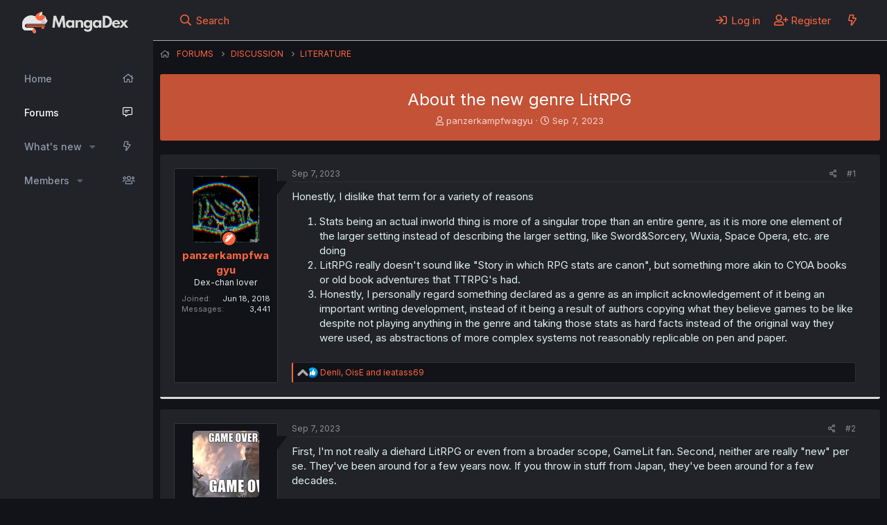

--- FILE ---
content_type: text/html; charset=utf-8
request_url: https://forums.mangadex.org/threads/about-the-new-genre-litrpg.1446510/
body_size: 17824
content:
<!DOCTYPE html>
<html id="XF" lang="en-US" dir="LTR"
	data-app="public"
	data-template="thread_view"
	data-container-key="node-48"
	data-content-key="thread-1446510"
	data-logged-in="false"
	data-cookie-prefix="xf_"
	data-csrf="1768939362,7841b6582aa32daad6358443bb7170d7"
	class="has-no-js template-thread_view"
	>
<head>
	<meta charset="utf-8" />
	<meta http-equiv="X-UA-Compatible" content="IE=Edge" />
	<meta name="viewport" content="width=device-width, initial-scale=1, viewport-fit=cover">

	
	
	

	<title>About the new genre LitRPG | MangaDex Forums</title>

	<link rel="manifest" href="/webmanifest.php">
	
		<meta name="theme-color" content="#ff6740" />
	

	<meta name="apple-mobile-web-app-title" content="MangaDex">
	
	
	
		
		<meta name="description" content="Honestly, I dislike that term for a variety of reasons

Stats being an actual inworld thing is more of a singular trope than an entire genre, as it is more..." />
		<meta property="og:description" content="Honestly, I dislike that term for a variety of reasons

Stats being an actual inworld thing is more of a singular trope than an entire genre, as it is more one element of the larger setting instead of describing the larger setting, like Sword&amp;Sorcery, Wuxia, Space Opera, etc. are doing
LitRPG..." />
		<meta property="twitter:description" content="Honestly, I dislike that term for a variety of reasons

Stats being an actual inworld thing is more of a singular trope than an entire genre, as it is more one element of the larger setting..." />
	
	
		<meta property="og:url" content="https://forums.mangadex.org/threads/about-the-new-genre-litrpg.1446510/" />
	
		<link rel="canonical" href="https://forums.mangadex.org/threads/about-the-new-genre-litrpg.1446510/" />
	

	
		
	
	
	<meta property="og:site_name" content="MangaDex Forums" />


	
	
		
	
	
	<meta property="og:type" content="website" />


	
	
		
	
	
	
		<meta property="og:title" content="About the new genre LitRPG" />
		<meta property="twitter:title" content="About the new genre LitRPG" />
	


	
	
	
	

	
	

	


	<link rel="preload" href="/styles/fonts/fa/fa-regular-400.woff2?_v=5.15.3" as="font" type="font/woff2" crossorigin="anonymous" />


	<link rel="preload" href="/styles/fonts/fa/fa-solid-900.woff2?_v=5.15.3" as="font" type="font/woff2" crossorigin="anonymous" />


<link rel="preload" href="/styles/fonts/fa/fa-brands-400.woff2?_v=5.15.3" as="font" type="font/woff2" crossorigin="anonymous" />

	<link rel="stylesheet" href="/css.php?css=public%3Anormalize.css%2Cpublic%3Afa.css%2Cpublic%3Acore.less%2Cpublic%3Aapp.less&amp;s=9&amp;l=1&amp;d=1730169642&amp;k=dc512728ca0f28fdbfdef5a5cac8fdb54c97ac71" />
	
	
		<link rel="preconnect" href="https://fonts.gstatic.com">
		<link href="https://fonts.googleapis.com/css2?family=Inter:wght@400;500;700&display=swap" rel="stylesheet">
	

	<link rel="stylesheet" href="/css.php?css=public%3Amessage.less%2Cpublic%3Ashare_controls.less%2Cpublic%3Astructured_list.less%2Cpublic%3Aextra.less&amp;s=9&amp;l=1&amp;d=1730169642&amp;k=70ca35ebf24e1d0ed709fa24773cdebe0b931a19" />

	
		<script src="/js/xf/preamble.min.js?_v=01af664d"></script>
	


	
	
	<script async src="https://www.googletagmanager.com/gtag/js?id=UA-114714674-1"></script>
	<script>
		window.dataLayer = window.dataLayer || [];
		function gtag(){dataLayer.push(arguments);}
		gtag('js', new Date());
		gtag('config', 'UA-114714674-1', {
			// 
			
			
		});
	</script>

</head>
<body data-template="thread_view">

<div class="p-pageWrapper" id="top">
	
<div class="p-sidebar">
	

	
	
	
	
		<div class="p-navSticky p-navSticky--primary " data-xf-init="sticky-header">
			
		<nav class="p-nav">
				<header class="p-header" id="header">
					<div class="p-header-content">
						
						<div class="p-header-logo p-header-logo--image">
							<a href="https://mangadex.org">
								<img src="/styles/box/styles/box/xenforo/mangadex_cat.svg" alt="MangaDex Forums" />
								<img class="logoText" src="/styles/box/styles/box/xenforo/mangadex_logo.svg" alt="MangaDex Forums" />
							</a>
						</div>
					

					
				</div>
			</header>
			<button type="button" class="button--plain p-nav-menuTrigger button" data-xf-click="off-canvas" data-menu=".js-headerOffCanvasMenu" tabindex="0" aria-label="Menu"><span class="button-text">
				<i aria-hidden="true"></i>
			</span></button>

			
				<div class="p-nav-smallLogo">
					<a href="https://mangadex.org">
						<img class="logoCat" src="/styles/box/styles/box/xenforo/mangadex_cat.svg" alt="MangaDex Forums" />
					</a>
				</div>
			

			<ul class="p-nav-list js-offCanvasNavSource">
				
					<li>
						
	<div class="p-navEl " >
		

			
	
	<a href="https://mangadex.org"
		class="p-navEl-link "
		
		data-xf-key="1"
		data-nav-id="home">Home</a>


			

		
		
	</div>

					</li>
				
					<li>
						
	<div class="p-navEl is-selected" data-has-children="true">
		

			
	
	<a href="/"
		class="p-navEl-link p-navEl-link--splitMenu "
		
		
		data-nav-id="forums">Forums</a>


			<a data-xf-key="2"
				data-xf-click="menu"
				data-menu-pos-ref="< .p-navEl"
				class="p-navEl-splitTrigger"
				role="button"
				tabindex="0"
				aria-label="Toggle expanded"
				aria-expanded="false"
				aria-haspopup="true"></a>

		
		
			<div class="menu menu--structural" data-menu="menu" aria-hidden="true">
				<div class="menu-content">
					
						
	
	
	<a href="/whats-new/posts/"
		class="menu-linkRow u-indentDepth0 js-offCanvasCopy "
		
		
		data-nav-id="newPosts">New posts</a>

	

					
						
	
	
	<a href="/search/?type=post"
		class="menu-linkRow u-indentDepth0 js-offCanvasCopy "
		
		
		data-nav-id="searchForums">Search forums</a>

	

					
				</div>
			</div>
		
	</div>

					</li>
				
					<li>
						
	<div class="p-navEl " data-has-children="true">
		

			
	
	<a href="/whats-new/"
		class="p-navEl-link p-navEl-link--splitMenu "
		
		
		data-nav-id="whatsNew">What's new</a>


			<a data-xf-key="3"
				data-xf-click="menu"
				data-menu-pos-ref="< .p-navEl"
				class="p-navEl-splitTrigger"
				role="button"
				tabindex="0"
				aria-label="Toggle expanded"
				aria-expanded="false"
				aria-haspopup="true"></a>

		
		
			<div class="menu menu--structural" data-menu="menu" aria-hidden="true">
				<div class="menu-content">
					
						
	
	
	<a href="/whats-new/posts/"
		class="menu-linkRow u-indentDepth0 js-offCanvasCopy "
		 rel="nofollow"
		
		data-nav-id="whatsNewPosts">New posts</a>

	

					
						
	
	
	<a href="/whats-new/profile-posts/"
		class="menu-linkRow u-indentDepth0 js-offCanvasCopy "
		 rel="nofollow"
		
		data-nav-id="whatsNewProfilePosts">New profile posts</a>

	

					
						
	
	
	<a href="/whats-new/latest-activity"
		class="menu-linkRow u-indentDepth0 js-offCanvasCopy "
		 rel="nofollow"
		
		data-nav-id="latestActivity">Latest activity</a>

	

					
				</div>
			</div>
		
	</div>

					</li>
				
					<li>
						
	<div class="p-navEl " data-has-children="true">
		

			
	
	<a href="/members/"
		class="p-navEl-link p-navEl-link--splitMenu "
		
		
		data-nav-id="members">Members</a>


			<a data-xf-key="4"
				data-xf-click="menu"
				data-menu-pos-ref="< .p-navEl"
				class="p-navEl-splitTrigger"
				role="button"
				tabindex="0"
				aria-label="Toggle expanded"
				aria-expanded="false"
				aria-haspopup="true"></a>

		
		
			<div class="menu menu--structural" data-menu="menu" aria-hidden="true">
				<div class="menu-content">
					
						
	
	
	<a href="/members/list/"
		class="menu-linkRow u-indentDepth0 js-offCanvasCopy "
		
		
		data-nav-id="registeredMembers">Registered members</a>

	

					
						
	
	
	<a href="/online/"
		class="menu-linkRow u-indentDepth0 js-offCanvasCopy "
		
		
		data-nav-id="currentVisitors">Current visitors</a>

	

					
						
	
	
	<a href="/whats-new/profile-posts/"
		class="menu-linkRow u-indentDepth0 js-offCanvasCopy "
		 rel="nofollow"
		
		data-nav-id="newProfilePosts">New profile posts</a>

	

					
						
	
	
	<a href="/search/?type=profile_post"
		class="menu-linkRow u-indentDepth0 js-offCanvasCopy "
		
		
		data-nav-id="searchProfilePosts">Search profile posts</a>

	

					
				</div>
			</div>
		
	</div>

					</li>
				
			</ul>
		</nav>
	
		</div>
	
	
	<div class="offCanvasMenu offCanvasMenu--nav js-headerOffCanvasMenu" data-menu="menu" aria-hidden="true" data-ocm-builder="navigation">
		<div class="offCanvasMenu-backdrop" data-menu-close="true"></div>
		<div class="offCanvasMenu-content">
			<div class="offCanvasMenu-header">
				Menu
				<a class="offCanvasMenu-closer" data-menu-close="true" role="button" tabindex="0" aria-label="Close"></a>
			</div>
			
				<div class="p-offCanvasRegisterLink">
					<div class="offCanvasMenu-linkHolder">
						<a href="/login/" class="offCanvasMenu-link">
							Log in
						</a>
					</div>
					<hr class="offCanvasMenu-separator" />
					
						<div class="offCanvasMenu-linkHolder">
							<a href="/register/" class="offCanvasMenu-link">
								Register
							</a>
						</div>
						<hr class="offCanvasMenu-separator" />
					
				</div>
			
			<div class="js-offCanvasNavTarget"></div>
			<div class="offCanvasMenu-installBanner js-installPromptContainer" style="display: none;" data-xf-init="install-prompt">
				<div class="offCanvasMenu-installBanner-header">Install the app</div>
				<button type="button" class="js-installPromptButton button"><span class="button-text">Install</span></button>
			</div>
		</div>
	</div>
	
</div>

<div class="p-body">
	<nav class="p-navTop">
		<div class="p-nav-row">
			
			<div class="p-navgroup p-discovery">
				
					<a href="/search/"
						class="p-navgroup-link p-navgroup-link--iconic p-navgroup-link--search"
						data-xf-click="menu"
						data-xf-key="/"
						aria-label="Search"
						aria-expanded="false"
						aria-haspopup="true"
						title="Search">
						<i aria-hidden="true"></i>
						<span class="p-navgroup-linkText">Search</span>
					</a>
					<div class="menu menu--structural menu--wide" data-menu="menu" aria-hidden="true">
						<form action="/search/search" method="post"
							class="menu-content"
							data-xf-init="quick-search">

							<h3 class="menu-header">Search</h3>
							
							<div class="menu-row">
								
									<div class="inputGroup inputGroup--joined">
										<input type="text" class="input" name="keywords" placeholder="Search…" aria-label="Search" data-menu-autofocus="true" />
										
			<select name="constraints" class="js-quickSearch-constraint input" aria-label="Search within">
				<option value="">Everywhere</option>
<option value="{&quot;search_type&quot;:&quot;post&quot;}">Threads</option>
<option value="{&quot;search_type&quot;:&quot;post&quot;,&quot;c&quot;:{&quot;nodes&quot;:[48],&quot;child_nodes&quot;:1}}">This forum</option>
<option value="{&quot;search_type&quot;:&quot;post&quot;,&quot;c&quot;:{&quot;thread&quot;:1446510}}">This thread</option>

			</select>
		
									</div>
								
							</div>

							
							<div class="menu-row">
								<label class="iconic"><input type="checkbox"  name="c[title_only]" value="1" /><i aria-hidden="true"></i><span class="iconic-label">Search titles only</span></label>

							</div>
							
							<div class="menu-row">
								<div class="inputGroup">
									<span class="inputGroup-text" id="ctrl_search_menu_by_member">By:</span>
									<input type="text" class="input" name="c[users]" data-xf-init="auto-complete" placeholder="Member" aria-labelledby="ctrl_search_menu_by_member" />
								</div>
							</div>
							<div class="menu-footer">
								<span class="menu-footer-controls">
									<button type="submit" class="button--primary button button--icon button--icon--search"><span class="button-text">Search</span></button>
									<a href="/search/" class="button"><span class="button-text">Advanced search…</span></a>
								</span>
							</div>

							<input type="hidden" name="_xfToken" value="1768939362,7841b6582aa32daad6358443bb7170d7" />
						</form>
					</div>
				
			</div>
		</div>
		<div class="p-nav-opposite">
			<div class="p-navgroup p-account p-navgroup--guest">
				
					
						<a href="/login/" class="p-navgroup-link p-navgroup-link--iconic p-navgroup-link--logIn"
							data-xf-click="overlay" data-follow-redirects="on">
							<i aria-hidden="true"></i>
							<span class="p-navgroup-linkText">Log in</span>
						</a>
					
					<div class="menu menu--structural menu--medium" data-menu="menu" aria-hidden="true" data-href="/login/"></div>
					
						<a href="/register/" class="p-navgroup-link p-navgroup-link--iconic p-navgroup-link--register"
							data-xf-click="overlay" data-follow-redirects="on">
							<i aria-hidden="true"></i>
							<span class="p-navgroup-linkText">Register</span>
						</a>
					
				

				<a href="/whats-new/"
					class="p-navgroup-link p-navgroup-link--iconic p-navgroup-link--whatsnew"
					aria-label="What&#039;s new"
					title="What&#039;s new">
					<i aria-hidden="true"></i>
					<span class="p-navgroup-linkText">What's new</span>
				</a>
			</div>
		</div>
	</nav>

	

	

	<div class="p-body-inner">
		<!--XF:EXTRA_OUTPUT-->
		
		
		
		
		
		<div class="p-breadcrumbs--container">
			
	
		<ul class="p-breadcrumbs "
			itemscope itemtype="https://schema.org/BreadcrumbList">
		
			

			
			

			
				
				
	<li itemprop="itemListElement" itemscope itemtype="https://schema.org/ListItem">
		<a href="/" itemprop="item">
			
				<span itemprop="name">Forums</span>
			
		</a>
		<meta itemprop="position" content="1" />
	</li>

			

			
			
				
				
	<li itemprop="itemListElement" itemscope itemtype="https://schema.org/ListItem">
		<a href="/#discussion.6" itemprop="item">
			
				<span itemprop="name">Discussion</span>
			
		</a>
		<meta itemprop="position" content="2" />
	</li>

			
				
				
	<li itemprop="itemListElement" itemscope itemtype="https://schema.org/ListItem">
		<a href="/forums/literature.48/" itemprop="item">
			
				<span itemprop="name">Literature</span>
			
		</a>
		<meta itemprop="position" content="3" />
	</li>

			

		
		</ul>
	

			
		</div>
		
		
		
		

		

		

		
	<noscript class="js-jsWarning"><div class="blockMessage blockMessage--important blockMessage--iconic u-noJsOnly">JavaScript is disabled. For a better experience, please enable JavaScript in your browser before proceeding.</div></noscript>

		
	<div class="blockMessage blockMessage--important blockMessage--iconic js-browserWarning" style="display: none">You are using an out of date browser. It  may not display this or other websites correctly.<br />You should upgrade or use an <a href="https://www.google.com/chrome/" target="_blank" rel="noopener">alternative browser</a>.</div>


		
			<div class="p-body-header">
			
				
					<div class="p-title ">
					
						
							<h1 class="p-title-value">About the new genre LitRPG
	
	
	

</h1>
						
						
					
					</div>
				

				
					<div class="p-description">
	<ul class="listInline listInline--bullet">
		<li>
			<i class="fa--xf far fa-user" aria-hidden="true" title="Thread starter"></i>
			<span class="u-srOnly">Thread starter</span>

			<a href="/members/panzerkampfwagyu.56535/" class="username  u-concealed" dir="auto" data-user-id="56535" data-xf-init="member-tooltip">panzerkampfwagyu</a>
		</li>
		<li>
			<i class="fa--xf far fa-clock" aria-hidden="true" title="Start date"></i>
			<span class="u-srOnly">Start date</span>

			<a href="/threads/about-the-new-genre-litrpg.1446510/" class="u-concealed"><time  class="u-dt" dir="auto" datetime="2023-09-07T11:12:20+0100" data-time="1694081540" data-date-string="Sep 7, 2023" data-time-string="11:12 AM" title="Sep 7, 2023 at 11:12 AM">Sep 7, 2023</time></a>
		</li>
		
	</ul>
</div>
				
			
			</div>
		

		<div class="p-body-main  ">
			

			<div class="p-body-content is-active">
				
				<div class="p-body-pageContent">










	
	
	
		
	
	
	


	
	
	
		
	
	
	


	
	
		
	
	
	


	
	












	

	
		
	





















<div class="block block--messages" data-xf-init="" data-type="post" data-href="/inline-mod/" data-search-target="*">

	<span class="u-anchorTarget" id="posts"></span>

	
		
	

	

	<div class="block-outer"></div>

	

	
		
	<div class="block-outer js-threadStatusField"></div>

	

	<div class="block-container lbContainer"
		data-xf-init="lightbox select-to-quote"
		data-message-selector=".js-post"
		data-lb-id="thread-1446510"
		data-lb-universal="0">

		<div class="block-body js-replyNewMessageContainer">
			
				

					

					
						

	

	

	
	<article class="message message--post js-post js-inlineModContainer is-first  "
		data-author="panzerkampfwagyu"
		data-content="post-18852610"
		id="js-post-18852610">

		<span class="u-anchorTarget" id="post-18852610"></span>

		
			<div class="message-inner">
				
					<div class="message-cell message-cell--user">
						

	<section itemscope itemtype="https://schema.org/Person" class="message-user">
		<div class="message-avatar ">
			<div class="message-avatar-wrapper">
				<a href="/members/panzerkampfwagyu.56535/" class="avatar avatar--m" data-user-id="56535" data-xf-init="member-tooltip">
			<img src="/community/avatars/m/56/56535.jpg?1768148042" srcset="/community/avatars/l/56/56535.jpg?1768148042 2x" alt="panzerkampfwagyu" class="avatar-u56535-m" width="96" height="96" loading="lazy" itemprop="image" /> 
		</a>
				
				
					
						<div class="message-avatar-owner" data-xf-init="tooltip" title="Thread Owner">
						<i class="fas fa-pen-alt"></i>
					</div>
					
				
			</div>
		</div>
		<div class="message-userDetails">
			<div class="message-userName">
				<h4 class="message-name"><a href="/members/panzerkampfwagyu.56535/" class="username " dir="auto" data-user-id="56535" data-xf-init="member-tooltip" itemprop="name">panzerkampfwagyu</a></h4>
			</div>
			<h5 class="userTitle message-userTitle" dir="auto" itemprop="jobTitle">Dex-chan lover</h5>
			
		</div>
		
			
			
				<div class="message-userExtras">
				
					
						<dl class="pairs pairs--justified">
							<dt>Joined</dt>
							<dd>Jun 18, 2018</dd>
						</dl>
					
					
						<dl class="pairs pairs--justified">
							<dt>Messages</dt>
							<dd>3,441</dd>
						</dl>
					
					
					
					
					
					
					
					
				
				</div>
			
		
		<span class="message-userArrow"></span>
	</section>

						
					</div>
				

				
					<div class="message-cell message-cell--main">
					
						<div class="message-main js-quickEditTarget">

							
								

	<header class="message-attribution message-attribution--split">
		<ul class="message-attribution-main listInline ">
			
			
			<li class="u-concealed">
				<a href="/threads/about-the-new-genre-litrpg.1446510/post-18852610" rel="nofollow">
					<time  class="u-dt" dir="auto" datetime="2023-09-07T11:12:20+0100" data-time="1694081540" data-date-string="Sep 7, 2023" data-time-string="11:12 AM" title="Sep 7, 2023 at 11:12 AM" itemprop="datePublished">Sep 7, 2023</time>
				</a>
			</li>
			
		</ul>

		<ul class="message-attribution-opposite message-attribution-opposite--list ">
			
				
			
			
			<li>
				<a href="/threads/about-the-new-genre-litrpg.1446510/post-18852610"
					class="message-attribution-gadget"
					data-xf-init="share-tooltip"
					data-href="/posts/18852610/share"
					aria-label="Share"
					rel="nofollow">
					<i class="fa--xf far fa-share-alt" aria-hidden="true"></i>
				</a>
			</li>
			
			
				<li>
					<a href="/threads/about-the-new-genre-litrpg.1446510/post-18852610" rel="nofollow">
						#1
					</a>
				</li>
			
		</ul>
	</header>

							

							<div class="message-content js-messageContent">
							

								
									
	
	
	

								

								
									

	<div class="message-userContent lbContainer js-lbContainer "
		data-lb-id="post-18852610"
		data-lb-caption-desc="panzerkampfwagyu &middot; Sep 7, 2023 at 11:12 AM">

		
			

	

		

		<article class="message-body js-selectToQuote">
			
				
			
			
				<div class="bbWrapper">Honestly, I dislike that term for a variety of reasons<br />
<ol>
<li data-xf-list-type="ol">Stats being an actual inworld thing is more of a singular trope than an entire genre, as it is more one element of the larger setting instead of describing the larger setting, like Sword&amp;Sorcery, Wuxia, Space Opera, etc. are doing</li>
<li data-xf-list-type="ol">LitRPG really doesn&#039;t sound like &quot;Story in which RPG stats are canon&quot;, but something more akin to CYOA books or old book adventures that TTRPG&#039;s had.</li>
<li data-xf-list-type="ol">Honestly, I personally regard something declared as a genre as an implicit acknowledgement of it being an important writing development, instead of it being a result of authors copying what they believe games to be like despite not playing anything in the genre and taking those stats as hard facts instead of the original way they were used, as abstractions of more complex systems not reasonably replicable on pen and paper.</li>
</ol></div>
			
			<div class="js-selectToQuoteEnd">&nbsp;</div>
			
				
			
		</article>

		
			

	

		

		
	</div>

								

								
									
	

								

								
									
	

								

							
							</div>

							
								
	<footer class="message-footer">
		

		<div class="reactionsBar js-reactionsList is-active">
			
	
	
		<ul class="reactionSummary">
		
			<li><span class="reaction reaction--small reaction--9" data-reaction-id="9"><i aria-hidden="true"></i><img src="/styles/box/styles/box/xenforo/smilies/mangadex/this.png"  class="reaction-image js-reaction" alt="This" title="This" /></span></li><li><span class="reaction reaction--small reaction--1" data-reaction-id="1"><i aria-hidden="true"></i><img src="[data-uri]" class="reaction-sprite js-reaction" alt="Like" title="Like" /></span></li>
		
		</ul>
	


<span class="u-srOnly">Reactions:</span>
<a class="reactionsBar-link" href="/posts/18852610/reactions" data-xf-click="overlay" data-cache="false" rel="nofollow"><bdi>Denli</bdi>, <bdi>OisE</bdi> and <bdi>ieatass69</bdi></a>
		</div>

		<div class="js-historyTarget message-historyTarget toggleTarget" data-href="trigger-href"></div>
	</footer>

							
						</div>

					
					</div>
				
			</div>
		
	</article>

	
	

					

					

				

					

					
						

	

	

	
	<article class="message message--post js-post js-inlineModContainer   "
		data-author="Elroy79"
		data-content="post-18853687"
		id="js-post-18853687">

		<span class="u-anchorTarget" id="post-18853687"></span>

		
			<div class="message-inner">
				
					<div class="message-cell message-cell--user">
						

	<section itemscope itemtype="https://schema.org/Person" class="message-user">
		<div class="message-avatar ">
			<div class="message-avatar-wrapper">
				<a href="/members/elroy79.95733/" class="avatar avatar--m" data-user-id="95733" data-xf-init="member-tooltip">
			<img src="/community/avatars/m/95/95733.jpg?1672438503" srcset="/community/avatars/l/95/95733.jpg?1672438503 2x" alt="Elroy79" class="avatar-u95733-m" width="96" height="96" loading="lazy" itemprop="image" /> 
		</a>
				
				
			</div>
		</div>
		<div class="message-userDetails">
			<div class="message-userName">
				<h4 class="message-name"><a href="/members/elroy79.95733/" class="username " dir="auto" data-user-id="95733" data-xf-init="member-tooltip" itemprop="name">Elroy79</a></h4>
			</div>
			<h5 class="userTitle message-userTitle" dir="auto" itemprop="jobTitle">Double-page supporter</h5>
			
		</div>
		
			
			
				<div class="message-userExtras">
				
					
						<dl class="pairs pairs--justified">
							<dt>Joined</dt>
							<dd>Dec 27, 2018</dd>
						</dl>
					
					
						<dl class="pairs pairs--justified">
							<dt>Messages</dt>
							<dd>360</dd>
						</dl>
					
					
					
					
					
					
					
					
				
				</div>
			
		
		<span class="message-userArrow"></span>
	</section>

						
					</div>
				

				
					<div class="message-cell message-cell--main">
					
						<div class="message-main js-quickEditTarget">

							
								

	<header class="message-attribution message-attribution--split">
		<ul class="message-attribution-main listInline ">
			
			
			<li class="u-concealed">
				<a href="/threads/about-the-new-genre-litrpg.1446510/post-18853687" rel="nofollow">
					<time  class="u-dt" dir="auto" datetime="2023-09-07T14:26:32+0100" data-time="1694093192" data-date-string="Sep 7, 2023" data-time-string="2:26 PM" title="Sep 7, 2023 at 2:26 PM" itemprop="datePublished">Sep 7, 2023</time>
				</a>
			</li>
			
		</ul>

		<ul class="message-attribution-opposite message-attribution-opposite--list ">
			
			
			<li>
				<a href="/threads/about-the-new-genre-litrpg.1446510/post-18853687"
					class="message-attribution-gadget"
					data-xf-init="share-tooltip"
					data-href="/posts/18853687/share"
					aria-label="Share"
					rel="nofollow">
					<i class="fa--xf far fa-share-alt" aria-hidden="true"></i>
				</a>
			</li>
			
			
				<li>
					<a href="/threads/about-the-new-genre-litrpg.1446510/post-18853687" rel="nofollow">
						#2
					</a>
				</li>
			
		</ul>
	</header>

							

							<div class="message-content js-messageContent">
							

								
									
	
	
	

								

								
									

	<div class="message-userContent lbContainer js-lbContainer "
		data-lb-id="post-18853687"
		data-lb-caption-desc="Elroy79 &middot; Sep 7, 2023 at 2:26 PM">

		

		<article class="message-body js-selectToQuote">
			
				
			
			
				<div class="bbWrapper">First, I&#039;m not really a diehard LitRPG or even from a broader scope, GameLit fan. Second, neither are really &quot;new&quot; per se. They&#039;ve been around for a few years now. If you throw in stuff from Japan, they&#039;ve been around for a few decades. <br />
<br />
Since I&#039;m not really a diehard fan and can&#039;t argue from the perspective of one nor one who frequents their communities religiously and engages in their conversations about why this became it&#039;s own separate genre rather than just fall under stuff like sci-fi, fantasy, etc., I&#039;d say that it became a genre likely because those genre fans got annoyed and gatekept their genres, which is fine, when LitRPG stuffs showed up. I&#039;ve seen it happen elsewhere, so I think that&#039;s a safe assumption to be made here.<br />
<br />
Most LitRPG books I&#039;ve picked up, in my opinion, can&#039;t really be likened to Choose Your Own Adventure books as they&#039;re written around a particular character and set of author determined plot points. Can you argue that a reader can self-insert into them? Sure. But you could argue the same thing about nearly any piece of literature. Even some not particularly written for that purpose.<br />
<br />
While it&#039;s obvious <i>some </i>authors have never played a video game before in their lives or only picked one up to write their book and try to capitalize on the popularity of the niche, I&#039;d argue you&#039;re painting with a broad brush claiming &quot;authors&quot; are &quot;copying what they believe games to be like despite not playing anything in the genre and taking those stats as hard facts of the original way they were used...&quot; I can say that I know <i>(as an author in other genres, myself [who may or may not get into LitRPG])</i> that sometimes these niche genres <i><b>have </b></i>to write stuff based on what the fanbase wants. However, sure, some are like Table Top RPGs, because that&#039;s the point and in some cases making the stories too much like TTRPGs hurts the narrative and its verisimilitude. But, if you go through some of the reviews on Amazon, Audible, or where ever, you&#039;ll find a ton of people loving that kind of thing. Which, goes back to my point that some of these niche genres or subgenres incorporate what&#039;s most popular among the fanbase.<br />
<br />
Also, to your point 3. As a gamer, there are a significant amount of games where the stats do incorporate a sort of one-for-one usage in abilities, etc. depending on how developers define the stat. <br />
<br />
To be fair, the genre/subgenre (whatever you want to consider it) isn&#039;t without it&#039;s problems, in my opinion, but these are personal pet peeves. 1) I think too many authors in the genre don&#039;t fully know how to plot out a story properly because the vast majority of LitRPGs start on Royal Road or take on a slice-of-life plot device or what I like to call situational slice-of-life plot device where there&#039;s no real end goal in sight. Yes, even if the story is full of conflict, action, and adventure. 2) Too many become wish fulfillment power fantasies where the MC&#039;s inevitably become over powered and so, reading about their adventures become boring because there&#039;s no challenge to the MC. 3) Something that I can agree with you if I&#039;m fully understanding your final point, but too many authors build a system and then ignore it. Have levels and then ignore them. For example, from a gaming perspective you wouldn&#039;t have a level 5 somehow magically defeating a level 35 monster without some sort of special cheat. And, yes, too many authors will invoke cheat skills to allow their level 5 MC to defeat monsters and villains several levels higher than them. Etc. Etc.<br />
<br />
I&#039;m sure some diehard LitRPG fans may come in the chat and do a better job at defense than I did. Not that I was really defending, I&#039;m just bored on my day job and I was looking for something to do and saw this topic and it interested me. I&#039;ve put down more LitRPG series than I finished and so far, have only been sticking with <i>Dungeon Crawler Carl</i> and to date, that&#039;s starting to wear thin on me.</div>
			
			<div class="js-selectToQuoteEnd">&nbsp;</div>
			
				
			
		</article>

		

		
	</div>

								

								
									
	

								

								
									
	

								

							
							</div>

							
								
	<footer class="message-footer">
		

		<div class="reactionsBar js-reactionsList ">
			
		</div>

		<div class="js-historyTarget message-historyTarget toggleTarget" data-href="trigger-href"></div>
	</footer>

							
						</div>

					
					</div>
				
			</div>
		
	</article>

	
	

					

					

				

					

					
						

	

	

	
	<article class="message message--post js-post js-inlineModContainer   "
		data-author="Niewaznekto"
		data-content="post-18974191"
		id="js-post-18974191">

		<span class="u-anchorTarget" id="post-18974191"></span>

		
			<div class="message-inner">
				
					<div class="message-cell message-cell--user">
						

	<section itemscope itemtype="https://schema.org/Person" class="message-user">
		<div class="message-avatar ">
			<div class="message-avatar-wrapper">
				<a href="/members/niewaznekto.108726/" class="avatar avatar--m avatar--default avatar--default--dynamic" data-user-id="108726" data-xf-init="member-tooltip" style="background-color: #3399cc; color: #0f2e3d">
			<span class="avatar-u108726-m" role="img" aria-label="Niewaznekto">N</span> 
		</a>
				
				
			</div>
		</div>
		<div class="message-userDetails">
			<div class="message-userName">
				<h4 class="message-name"><a href="/members/niewaznekto.108726/" class="username " dir="auto" data-user-id="108726" data-xf-init="member-tooltip" itemprop="name">Niewaznekto</a></h4>
			</div>
			<h5 class="userTitle message-userTitle" dir="auto" itemprop="jobTitle">Dex-chan lover</h5>
			
		</div>
		
			
			
				<div class="message-userExtras">
				
					
						<dl class="pairs pairs--justified">
							<dt>Joined</dt>
							<dd>Dec 26, 2018</dd>
						</dl>
					
					
						<dl class="pairs pairs--justified">
							<dt>Messages</dt>
							<dd>610</dd>
						</dl>
					
					
					
					
					
					
					
					
				
				</div>
			
		
		<span class="message-userArrow"></span>
	</section>

						
					</div>
				

				
					<div class="message-cell message-cell--main">
					
						<div class="message-main js-quickEditTarget">

							
								

	<header class="message-attribution message-attribution--split">
		<ul class="message-attribution-main listInline ">
			
			
			<li class="u-concealed">
				<a href="/threads/about-the-new-genre-litrpg.1446510/post-18974191" rel="nofollow">
					<time  class="u-dt" dir="auto" datetime="2023-09-19T13:41:27+0100" data-time="1695127287" data-date-string="Sep 19, 2023" data-time-string="1:41 PM" title="Sep 19, 2023 at 1:41 PM" itemprop="datePublished">Sep 19, 2023</time>
				</a>
			</li>
			
		</ul>

		<ul class="message-attribution-opposite message-attribution-opposite--list ">
			
			
			<li>
				<a href="/threads/about-the-new-genre-litrpg.1446510/post-18974191"
					class="message-attribution-gadget"
					data-xf-init="share-tooltip"
					data-href="/posts/18974191/share"
					aria-label="Share"
					rel="nofollow">
					<i class="fa--xf far fa-share-alt" aria-hidden="true"></i>
				</a>
			</li>
			
			
				<li>
					<a href="/threads/about-the-new-genre-litrpg.1446510/post-18974191" rel="nofollow">
						#3
					</a>
				</li>
			
		</ul>
	</header>

							

							<div class="message-content js-messageContent">
							

								
									
	
	
	

								

								
									

	<div class="message-userContent lbContainer js-lbContainer "
		data-lb-id="post-18974191"
		data-lb-caption-desc="Niewaznekto &middot; Sep 19, 2023 at 1:41 PM">

		

		<article class="message-body js-selectToQuote">
			
				
			
			
				<div class="bbWrapper">1-&gt;Detective stories are defined by there being a case to be solved by detectivet, wuxia by cultivators, and martial arts stories by there being martial artists. I see no problem with having genre defined by impact of stats on world.<br />
 <br />
2-&gt;genre names, especially modern ones are notorious for being stupid. All fiction novels are fantasy, and most sci-fi has no science in it.<br />
<br />
3-&gt;90% of genres were created by slow copying and evolution of tropes. And most of books were and are crap, same with everything else. Pretty much everything you wrote in that point was also applied to sci fi, fantasy and detective novels in the past<br />
<br />
Also, i like litrpgs, i like games... but no i don&#039;t want litrpgs to follow game logic most of the time. Yeah to me it&#039;s just about the stats/evolutions/skills. Not sure who started that meme tha litrpg is bad because it would be a bad game, who cares.</div>
			
			<div class="js-selectToQuoteEnd">&nbsp;</div>
			
				
			
		</article>

		

		
	</div>

								

								
									
	

								

								
									
	

								

							
							</div>

							
								
	<footer class="message-footer">
		

		<div class="reactionsBar js-reactionsList ">
			
		</div>

		<div class="js-historyTarget message-historyTarget toggleTarget" data-href="trigger-href"></div>
	</footer>

							
						</div>

					
					</div>
				
			</div>
		
	</article>

	
	

					

					

				
			
		</div>
	</div>

	
		<div class="block-outer block-outer--after">
			
				

				
				
					<div class="block-outer-opposite">
						
							<a href="/login/" class="button--link button--wrap button"><span class="button-text">
								You must log in or register to reply here.
							</span></a>
						
					</div>
				
			
		</div>
	

	
	

</div>











	<div class="block"  data-widget-id="33" data-widget-key="xfes_thread_view_below_quick_reply_similar_threads" data-widget-definition="xfes_similar_threads">
		<div class="block-container">
			
				<h3 class="block-header">Similar threads</h3>

				<div class="block-body">
					<div class="structItemContainer">
						
							

	

	<div class="structItem structItem--thread js-inlineModContainer js-threadListItem-2380745" data-author="Yuri_lover0-0">

	
		<div class="structItem-cell structItem-cell--icon">
			<div class="structItem-iconContainer">
				<a href="/members/yuri_lover0-0.800985/" class="avatar avatar--s" data-user-id="800985" data-xf-init="member-tooltip">
			<img src="/community/avatars/s/800/800985.jpg?1731632136" srcset="/community/avatars/m/800/800985.jpg?1731632136 2x" alt="Yuri_lover0-0" class="avatar-u800985-s" width="48" height="48" loading="lazy" /> 
		</a>
				
			</div>
		</div>
	

	
		<div class="structItem-cell structItem-cell--main" data-xf-init="touch-proxy">
			

			<div class="structItem-title">
				
				
				<a href="/threads/why-isekai-characters-dont-have-a-life-before-being-killed.2380745/" class="" data-tp-primary="on" data-xf-init="preview-tooltip" data-preview-url="/threads/why-isekai-characters-dont-have-a-life-before-being-killed.2380745/preview">Why isekai characters don’t have a life before being killed</a>
	
	

			</div>

			<div class="structItem-minor">
				

				
					<ul class="structItem-parts">
						<li><a href="/members/yuri_lover0-0.800985/" class="username " dir="auto" data-user-id="800985" data-xf-init="member-tooltip">Yuri_lover0-0</a></li>
						<li class="structItem-startDate"><a href="/threads/why-isekai-characters-dont-have-a-life-before-being-killed.2380745/" rel="nofollow"><time  class="u-dt" dir="auto" datetime="2025-08-29T02:40:44+0100" data-time="1756431644" data-date-string="Aug 29, 2025" data-time-string="2:40 AM" title="Aug 29, 2025 at 2:40 AM">Aug 29, 2025</time></a></li>
						
							<li><a href="/forums/manga.39/">Manga</a></li>
						
					</ul>

					
				
			</div>
		</div>
	

	
		<div class="structItem-cell structItem-cell--meta" title="First message reaction score: 2">
			<div class="structItem-cell--meta-container">
				<dl class="pairs pairs--justified">
					<dt>9</dt>
					<dd>Replies</dd>
				</dl>
				<dl class="pairs pairs--justified structItem-minor">
					<dt>10</dt>
					<dd>Views</dd>
				</dl>
				
			</div>
		</div>
	

	
		<div class="structItem-cell structItem-cell--latest">
			
				<a href="/threads/why-isekai-characters-dont-have-a-life-before-being-killed.2380745/latest" rel="nofollow"><time  class="structItem-latestDate u-dt" dir="auto" datetime="2025-08-29T16:23:53+0100" data-time="1756481033" data-date-string="Aug 29, 2025" data-time-string="4:23 PM" title="Aug 29, 2025 at 4:23 PM">Aug 29, 2025</time></a>
				<div class="structItem-minor">
					
						<a href="/members/manko-sensei.123420/" class="username " dir="auto" data-user-id="123420" data-xf-init="member-tooltip">Manko-sensei</a>
					
				</div>
			
		</div>
	

	
		<div class="structItem-cell structItem-cell--icon structItem-cell--iconEnd">
			<div class="structItem-iconContainer">
				
					<a href="/members/manko-sensei.123420/" class="avatar avatar--xxs" data-user-id="123420" data-xf-init="member-tooltip">
			<img src="/community/avatars/s/123/123420.jpg?1767966995"  alt="Manko-sensei" class="avatar-u123420-s" width="48" height="48" loading="lazy" /> 
		</a>
				
			</div>
		</div>
	

	</div>

						
							

	

	<div class="structItem structItem--thread js-inlineModContainer js-threadListItem-2451558" data-author="femcelbassmentdweller">

	
		<div class="structItem-cell structItem-cell--icon">
			<div class="structItem-iconContainer">
				<a href="/members/femcelbassmentdweller.973476/" class="avatar avatar--s" data-user-id="973476" data-xf-init="member-tooltip">
			<img src="/community/avatars/s/973/973476.jpg?1762466183" srcset="/community/avatars/m/973/973476.jpg?1762466183 2x" alt="femcelbassmentdweller" class="avatar-u973476-s" width="48" height="48" loading="lazy" /> 
		</a>
				
			</div>
		</div>
	

	
		<div class="structItem-cell structItem-cell--main" data-xf-init="touch-proxy">
			

			<div class="structItem-title">
				
				
				<a href="/threads/writing-a-historical-ly-accurate-fiction-novel-about-normandy-reviews-critiques-comments-appreciated.2451558/" class="" data-tp-primary="on" data-xf-init="preview-tooltip" data-preview-url="/threads/writing-a-historical-ly-accurate-fiction-novel-about-normandy-reviews-critiques-comments-appreciated.2451558/preview">Writing a historical(ly accurate) fiction novel about Normandy, reviews/critiques/comments appreciated!</a>
	
	

			</div>

			<div class="structItem-minor">
				

				
					<ul class="structItem-parts">
						<li><a href="/members/femcelbassmentdweller.973476/" class="username " dir="auto" data-user-id="973476" data-xf-init="member-tooltip">femcelbassmentdweller</a></li>
						<li class="structItem-startDate"><a href="/threads/writing-a-historical-ly-accurate-fiction-novel-about-normandy-reviews-critiques-comments-appreciated.2451558/" rel="nofollow"><time  class="u-dt" dir="auto" datetime="2025-11-06T22:05:12+0000" data-time="1762466712" data-date-string="Nov 6, 2025" data-time-string="10:05 PM" title="Nov 6, 2025 at 10:05 PM">Nov 6, 2025</time></a></li>
						
							<li><a href="/forums/original-fiction.81/">Original Fiction</a></li>
						
					</ul>

					
				
			</div>
		</div>
	

	
		<div class="structItem-cell structItem-cell--meta" title="First message reaction score: 0">
			<div class="structItem-cell--meta-container">
				<dl class="pairs pairs--justified">
					<dt>1</dt>
					<dd>Replies</dd>
				</dl>
				<dl class="pairs pairs--justified structItem-minor">
					<dt>2</dt>
					<dd>Views</dd>
				</dl>
				
			</div>
		</div>
	

	
		<div class="structItem-cell structItem-cell--latest">
			
				<a href="/threads/writing-a-historical-ly-accurate-fiction-novel-about-normandy-reviews-critiques-comments-appreciated.2451558/latest" rel="nofollow"><time  class="structItem-latestDate u-dt" dir="auto" datetime="2025-11-06T22:16:46+0000" data-time="1762467406" data-date-string="Nov 6, 2025" data-time-string="10:16 PM" title="Nov 6, 2025 at 10:16 PM">Nov 6, 2025</time></a>
				<div class="structItem-minor">
					
						<a href="/members/manko-sensei.123420/" class="username " dir="auto" data-user-id="123420" data-xf-init="member-tooltip">Manko-sensei</a>
					
				</div>
			
		</div>
	

	
		<div class="structItem-cell structItem-cell--icon structItem-cell--iconEnd">
			<div class="structItem-iconContainer">
				
					<a href="/members/manko-sensei.123420/" class="avatar avatar--xxs" data-user-id="123420" data-xf-init="member-tooltip">
			<img src="/community/avatars/s/123/123420.jpg?1767966995"  alt="Manko-sensei" class="avatar-u123420-s" width="48" height="48" loading="lazy" /> 
		</a>
				
			</div>
		</div>
	

	</div>

						
							

	

	<div class="structItem structItem--thread js-inlineModContainer js-threadListItem-2510531" data-author="panzerkampfwagyu">

	
		<div class="structItem-cell structItem-cell--icon">
			<div class="structItem-iconContainer">
				<a href="/members/panzerkampfwagyu.56535/" class="avatar avatar--s" data-user-id="56535" data-xf-init="member-tooltip">
			<img src="/community/avatars/s/56/56535.jpg?1768148042" srcset="/community/avatars/m/56/56535.jpg?1768148042 2x" alt="panzerkampfwagyu" class="avatar-u56535-s" width="48" height="48" loading="lazy" /> 
		</a>
				
			</div>
		</div>
	

	
		<div class="structItem-cell structItem-cell--main" data-xf-init="touch-proxy">
			

			<div class="structItem-title">
				
				
				<a href="/threads/the-legend-of-zelda-the-amalgamated-era-a-fan-setting-on-hiatus.2510531/" class="" data-tp-primary="on" data-xf-init="preview-tooltip" data-preview-url="/threads/the-legend-of-zelda-the-amalgamated-era-a-fan-setting-on-hiatus.2510531/preview">The Legend of Zelda: The Amalgamated Era, a fan-setting on Hiatus</a>
	
	

			</div>

			<div class="structItem-minor">
				

				
					<ul class="structItem-parts">
						<li><a href="/members/panzerkampfwagyu.56535/" class="username " dir="auto" data-user-id="56535" data-xf-init="member-tooltip">panzerkampfwagyu</a></li>
						<li class="structItem-startDate"><a href="/threads/the-legend-of-zelda-the-amalgamated-era-a-fan-setting-on-hiatus.2510531/" rel="nofollow"><time  class="u-dt" dir="auto" datetime="2026-01-04T22:49:08+0000" data-time="1767566948" data-date-string="Jan 4, 2026" data-time-string="10:49 PM" title="Jan 4, 2026 at 10:49 PM">Jan 4, 2026</time></a></li>
						
							<li><a href="/forums/fanfiction.78/">Fanfiction</a></li>
						
					</ul>

					
						<span class="structItem-pageJump">
						
							<a href="/threads/the-legend-of-zelda-the-amalgamated-era-a-fan-setting-on-hiatus.2510531/page-2">2</a>
						
						</span>
					
				
			</div>
		</div>
	

	
		<div class="structItem-cell structItem-cell--meta" title="First message reaction score: 4">
			<div class="structItem-cell--meta-container">
				<dl class="pairs pairs--justified">
					<dt>22</dt>
					<dd>Replies</dd>
				</dl>
				<dl class="pairs pairs--justified structItem-minor">
					<dt>23</dt>
					<dd>Views</dd>
				</dl>
				
			</div>
		</div>
	

	
		<div class="structItem-cell structItem-cell--latest">
			
				<a href="/threads/the-legend-of-zelda-the-amalgamated-era-a-fan-setting-on-hiatus.2510531/latest" rel="nofollow"><time  class="structItem-latestDate u-dt" dir="auto" datetime="2026-01-17T01:12:24+0000" data-time="1768612344" data-date-string="Jan 17, 2026" data-time-string="1:12 AM" title="Jan 17, 2026 at 1:12 AM">Saturday at 1:12 AM</time></a>
				<div class="structItem-minor">
					
						<a href="/members/panzerkampfwagyu.56535/" class="username " dir="auto" data-user-id="56535" data-xf-init="member-tooltip">panzerkampfwagyu</a>
					
				</div>
			
		</div>
	

	
		<div class="structItem-cell structItem-cell--icon structItem-cell--iconEnd">
			<div class="structItem-iconContainer">
				
					<a href="/members/panzerkampfwagyu.56535/" class="avatar avatar--xxs" data-user-id="56535" data-xf-init="member-tooltip">
			<img src="/community/avatars/s/56/56535.jpg?1768148042"  alt="panzerkampfwagyu" class="avatar-u56535-s" width="48" height="48" loading="lazy" /> 
		</a>
				
			</div>
		</div>
	

	</div>

						
							

	

	<div class="structItem structItem--thread js-inlineModContainer js-threadListItem-2348463" data-author="wandere">

	
		<div class="structItem-cell structItem-cell--icon">
			<div class="structItem-iconContainer">
				<a href="/members/wandere.924216/" class="avatar avatar--s avatar--default avatar--default--dynamic" data-user-id="924216" data-xf-init="member-tooltip" style="background-color: #3d0f3d; color: #cc33cc">
			<span class="avatar-u924216-s" role="img" aria-label="wandere">W</span> 
		</a>
				
			</div>
		</div>
	

	
		<div class="structItem-cell structItem-cell--main" data-xf-init="touch-proxy">
			

			<div class="structItem-title">
				
				
				<a href="/threads/are-there-any-examples-of-manga-adaptations-of-light-novels-that-reached-the-ending-of-the-ln.2348463/" class="" data-tp-primary="on" data-xf-init="preview-tooltip" data-preview-url="/threads/are-there-any-examples-of-manga-adaptations-of-light-novels-that-reached-the-ending-of-the-ln.2348463/preview">Are There Any Examples of Manga Adaptations of Light Novels That Reached The Ending of The LN?</a>
	
	

			</div>

			<div class="structItem-minor">
				

				
					<ul class="structItem-parts">
						<li><a href="/members/wandere.924216/" class="username " dir="auto" data-user-id="924216" data-xf-init="member-tooltip">wandere</a></li>
						<li class="structItem-startDate"><a href="/threads/are-there-any-examples-of-manga-adaptations-of-light-novels-that-reached-the-ending-of-the-ln.2348463/" rel="nofollow"><time  class="u-dt" dir="auto" datetime="2025-07-26T14:36:56+0100" data-time="1753537016" data-date-string="Jul 26, 2025" data-time-string="2:36 PM" title="Jul 26, 2025 at 2:36 PM">Jul 26, 2025</time></a></li>
						
							<li><a href="/forums/manga.39/">Manga</a></li>
						
					</ul>

					
				
			</div>
		</div>
	

	
		<div class="structItem-cell structItem-cell--meta" title="First message reaction score: 0">
			<div class="structItem-cell--meta-container">
				<dl class="pairs pairs--justified">
					<dt>16</dt>
					<dd>Replies</dd>
				</dl>
				<dl class="pairs pairs--justified structItem-minor">
					<dt>17</dt>
					<dd>Views</dd>
				</dl>
				
			</div>
		</div>
	

	
		<div class="structItem-cell structItem-cell--latest">
			
				<a href="/threads/are-there-any-examples-of-manga-adaptations-of-light-novels-that-reached-the-ending-of-the-ln.2348463/latest" rel="nofollow"><time  class="structItem-latestDate u-dt" dir="auto" datetime="2025-08-24T13:03:12+0100" data-time="1756036992" data-date-string="Aug 24, 2025" data-time-string="1:03 PM" title="Aug 24, 2025 at 1:03 PM">Aug 24, 2025</time></a>
				<div class="structItem-minor">
					
						<a href="/members/cgr.64665/" class="username " dir="auto" data-user-id="64665" data-xf-init="member-tooltip">cgr</a>
					
				</div>
			
		</div>
	

	
		<div class="structItem-cell structItem-cell--icon structItem-cell--iconEnd">
			<div class="structItem-iconContainer">
				
					<a href="/members/cgr.64665/" class="avatar avatar--xxs" data-user-id="64665" data-xf-init="member-tooltip">
			<img src="/community/avatars/s/64/64665.jpg?1673851292"  alt="cgr" class="avatar-u64665-s" width="48" height="48" loading="lazy" /> 
		</a>
				
			</div>
		</div>
	

	</div>

						
							

	

	<div class="structItem structItem--thread js-inlineModContainer js-threadListItem-2365443" data-author="panzerkampfwagyu">

	
		<div class="structItem-cell structItem-cell--icon">
			<div class="structItem-iconContainer">
				<a href="/members/panzerkampfwagyu.56535/" class="avatar avatar--s" data-user-id="56535" data-xf-init="member-tooltip">
			<img src="/community/avatars/s/56/56535.jpg?1768148042" srcset="/community/avatars/m/56/56535.jpg?1768148042 2x" alt="panzerkampfwagyu" class="avatar-u56535-s" width="48" height="48" loading="lazy" /> 
		</a>
				
			</div>
		</div>
	

	
		<div class="structItem-cell structItem-cell--main" data-xf-init="touch-proxy">
			

			<div class="structItem-title">
				
				
				<a href="/threads/ill-be-honest-ai-chatbots-have-long-surpassed-many-in-writing-ability.2365443/" class="" data-tp-primary="on" data-xf-init="preview-tooltip" data-preview-url="/threads/ill-be-honest-ai-chatbots-have-long-surpassed-many-in-writing-ability.2365443/preview">I&#039;ll be honest, AI Chatbots have long surpassed many in writing ability</a>
	
	

			</div>

			<div class="structItem-minor">
				

				
					<ul class="structItem-parts">
						<li><a href="/members/panzerkampfwagyu.56535/" class="username " dir="auto" data-user-id="56535" data-xf-init="member-tooltip">panzerkampfwagyu</a></li>
						<li class="structItem-startDate"><a href="/threads/ill-be-honest-ai-chatbots-have-long-surpassed-many-in-writing-ability.2365443/" rel="nofollow"><time  class="u-dt" dir="auto" datetime="2025-08-13T15:57:07+0100" data-time="1755097027" data-date-string="Aug 13, 2025" data-time-string="3:57 PM" title="Aug 13, 2025 at 3:57 PM">Aug 13, 2025</time></a></li>
						
							<li><a href="/forums/literature.48/">Literature</a></li>
						
					</ul>

					
						<span class="structItem-pageJump">
						
							<a href="/threads/ill-be-honest-ai-chatbots-have-long-surpassed-many-in-writing-ability.2365443/page-2">2</a>
						
							<a href="/threads/ill-be-honest-ai-chatbots-have-long-surpassed-many-in-writing-ability.2365443/page-3">3</a>
						
							<a href="/threads/ill-be-honest-ai-chatbots-have-long-surpassed-many-in-writing-ability.2365443/page-4">4</a>
						
						</span>
					
				
			</div>
		</div>
	

	
		<div class="structItem-cell structItem-cell--meta" title="First message reaction score: 3">
			<div class="structItem-cell--meta-container">
				<dl class="pairs pairs--justified">
					<dt>63</dt>
					<dd>Replies</dd>
				</dl>
				<dl class="pairs pairs--justified structItem-minor">
					<dt>64</dt>
					<dd>Views</dd>
				</dl>
				
			</div>
		</div>
	

	
		<div class="structItem-cell structItem-cell--latest">
			
				<a href="/threads/ill-be-honest-ai-chatbots-have-long-surpassed-many-in-writing-ability.2365443/latest" rel="nofollow"><time  class="structItem-latestDate u-dt" dir="auto" datetime="2025-08-25T01:20:35+0100" data-time="1756081235" data-date-string="Aug 25, 2025" data-time-string="1:20 AM" title="Aug 25, 2025 at 1:20 AM">Aug 25, 2025</time></a>
				<div class="structItem-minor">
					
						<a href="/members/jecroisenlasuperioritedubel.805509/" class="username " dir="auto" data-user-id="805509" data-xf-init="member-tooltip">jecroisenlasuperioritedubel</a>
					
				</div>
			
		</div>
	

	
		<div class="structItem-cell structItem-cell--icon structItem-cell--iconEnd">
			<div class="structItem-iconContainer">
				
					<a href="/members/jecroisenlasuperioritedubel.805509/" class="avatar avatar--xxs" data-user-id="805509" data-xf-init="member-tooltip">
			<img src="/community/avatars/s/805/805509.jpg?1755972534"  alt="jecroisenlasuperioritedubel" class="avatar-u805509-s" width="48" height="48" loading="lazy" /> 
		</a>
				
			</div>
		</div>
	

	</div>

						
					</div>
				</div>
			
		</div>
	</div>





	
	
		
		
			
			<script class="js-extraPhrases" type="application/json">
					{
						"ua_x_was_last_seen": "{username} was last seen: {date}"
					}
			</script>
		
		<div class="block">
			<div id="uaThreadViewContainer" class="block-container">
				<h3 class="block-minorHeader">Users who are viewing this thread</h3>
				<div class="block-body">
					<div class="block-row block-row--minor">
						
							<ul class="listInline listInline--comma listInline--selfInline">
								
							</ul>
							
						
					</div>
				</div>
				<div class="block-footer">
					<span class="block-footer-counter">Total:&nbsp;2 (members:&nbsp;0, guests:&nbsp;2)</span>
				</div>
			</div>
		</div>
	



<div class="blockMessage blockMessage--none">
	

	
		

		<div class="shareButtons shareButtons--iconic" data-xf-init="share-buttons" data-page-url="" data-page-title="" data-page-desc="" data-page-image="">
			
				<span class="shareButtons-label">Share:</span>
			

			<div class="shareButtons-buttons">
				
					

					
						<a class="shareButtons-button shareButtons-button--brand shareButtons-button--twitter" data-href="https://twitter.com/intent/tweet?url={url}&amp;text={title}&amp;via=MangaDexRE">
							<i aria-hidden="true"></i>
							<span>Twitter</span>
						</a>
					

					
						<a class="shareButtons-button shareButtons-button--brand shareButtons-button--reddit" data-href="https://reddit.com/submit?url={url}&amp;title={title}">
							<i aria-hidden="true"></i>
							<span>Reddit</span>
						</a>
					

					

					
						<a class="shareButtons-button shareButtons-button--brand shareButtons-button--tumblr" data-href="https://www.tumblr.com/widgets/share/tool?canonicalUrl={url}&amp;title={title}">
							<i aria-hidden="true"></i>
							<span>Tumblr</span>
						</a>
					

					
						<a class="shareButtons-button shareButtons-button--brand shareButtons-button--whatsApp" data-href="https://api.whatsapp.com/send?text={title}&nbsp;{url}">
							<i aria-hidden="true"></i>
							<span>WhatsApp</span>
						</a>
					

					

					
						<a class="shareButtons-button shareButtons-button--share is-hidden"
							data-xf-init="web-share"
							data-title="" data-text="" data-url=""
							data-hide=".shareButtons-button:not(.shareButtons-button--share)">

							<i aria-hidden="true"></i>
							<span>Share</span>
						</a>
					

					
						<a class="shareButtons-button shareButtons-button--link is-hidden" data-clipboard="{url}">
							<i aria-hidden="true"></i>
							<span>Link</span>
						</a>
					
				
			</div>
		</div>
	

</div>







</div>
				
			</div>

			
		</div>

		
		
	
		<ul class="p-breadcrumbs p-breadcrumbs--bottom"
			itemscope itemtype="https://schema.org/BreadcrumbList">
		
			

			
			

			
				
				
	<li itemprop="itemListElement" itemscope itemtype="https://schema.org/ListItem">
		<a href="/" itemprop="item">
			
				<span itemprop="name">Forums</span>
			
		</a>
		<meta itemprop="position" content="1" />
	</li>

			

			
			
				
				
	<li itemprop="itemListElement" itemscope itemtype="https://schema.org/ListItem">
		<a href="/#discussion.6" itemprop="item">
			
				<span itemprop="name">Discussion</span>
			
		</a>
		<meta itemprop="position" content="2" />
	</li>

			
				
				
	<li itemprop="itemListElement" itemscope itemtype="https://schema.org/ListItem">
		<a href="/forums/literature.48/" itemprop="item">
			
				<span itemprop="name">Literature</span>
			
		</a>
		<meta itemprop="position" content="3" />
	</li>

			

		
		</ul>
	

		
	</div>

	<footer class="p-footer" id="footer">
		<div class="p-footer-inner">

			<div class="p-footer-row">
				
					<div class="p-footer-row-main">
						<ul class="p-footer-linkList">
						
							
							
							
								<li><a href="/misc/language" data-xf-click="overlay"
									data-xf-init="tooltip" title="Language chooser" rel="nofollow">
									<i class="fa--xf far fa-globe" aria-hidden="true"></i> English (US) (12h Timeformat)</a></li>
							
							
								
									<li><a href="/misc/contact" data-xf-click="overlay">Contact us</a></li>
								
							

							
								<li><a href="/help/terms/">Terms and rules</a></li>
							

							
								<li><a href="/help/privacy-policy/">Privacy policy</a></li>
							

							
								<li><a href="/help/">Help</a></li>
							

							
								<li><a href="https://mangadex.org">Home</a></li>
								
						

							<li><a href="/forums/-/index.rss" target="_blank" class="p-footer-rssLink" title="RSS"><span aria-hidden="true"><i class="fa--xf far fa-rss" aria-hidden="true"></i><span class="u-srOnly">RSS</span></span></a></li>
						</ul>
					</div>
				
				<div class="p-footer-row-opposite">
					
						<div class="p-footer-copyright">
						
							<a href="https://xenforo.com" class="u-concealed" dir="ltr" target="_blank" rel="sponsored noopener">Community platform by XenForo<sup>&reg;</sup> <span class="copyright">&copy; 2010-2022 XenForo Ltd.</span></a>
							
						
							
								<br />
								Theming with <i class="fa fa-heart animate-pulse"></i> by: <a href="http://www.dohtheme.com">DohTheme</a>
							
						</div>
					
				</div>
			</div>

			
		</div>
	</footer>

</div>

</div> <!-- closing p-pageWrapper -->

<div class="u-bottomFixer js-bottomFixTarget">
	
	
</div>


	<div class="u-scrollButtons js-scrollButtons" data-trigger-type="up">
		<a href="#top" class="button--scroll button" data-xf-click="scroll-to"><span class="button-text"><i class="fa--xf far fa-chevron-up" aria-hidden="true"></i><span class="u-srOnly">Top</span></span></a>
		
	</div>



	<script src="/js/vendor/jquery/jquery-3.5.1.min.js?_v=01af664d"></script>
	<script src="/js/vendor/vendor-compiled.js?_v=01af664d"></script>
	<script src="/js/xf/core-compiled.js?_v=01af664d"></script>
	<script src="/js/sv/useractivity/last_seen.min.js?_v=01af664d"></script>

	<script>
		jQuery.extend(true, XF.config, {
			// 
			userId: 0,
			enablePush: true,
			pushAppServerKey: 'BAcTHOqg5qwaZKWSTvo8RItRgCmewRpcO6mtbgs57NsXJbuz3bYufI37EvQfEXcFumqhX_mKhYxOAbT-tgbfnG0',
			url: {
				fullBase: 'https://forums.mangadex.org/',
				basePath: '/',
				css: '/css.php?css=__SENTINEL__&s=9&l=1&d=1730169642',
				keepAlive: '/login/keep-alive'
			},
			cookie: {
				path: '/',
				domain: '',
				prefix: 'xf_',
				secure: true,
				consentMode: 'disabled',
				consented: ["optional","_third_party"]
			},
			cacheKey: '2db8599471480ab9ab212b4fb4344c45',
			csrf: '1768939362,7841b6582aa32daad6358443bb7170d7',
			js: {"\/js\/sv\/useractivity\/last_seen.min.js?_v=01af664d":true},
			css: {"public:message.less":true,"public:share_controls.less":true,"public:structured_list.less":true,"public:extra.less":true},
			time: {
				now: 1768939362,
				today: 1768867200,
				todayDow: 2,
				tomorrow: 1768953600,
				yesterday: 1768780800,
				week: 1768348800
			},
			borderSizeFeature: '3px',
			fontAwesomeWeight: 'r',
			enableRtnProtect: true,
			
			enableFormSubmitSticky: true,
			uploadMaxFilesize: 262144000,
			allowedVideoExtensions: ["m4v","mov","mp4","mp4v","mpeg","mpg","ogv","webm"],
			allowedAudioExtensions: ["mp3","opus","ogg","wav"],
			shortcodeToEmoji: true,
			visitorCounts: {
				conversations_unread: '0',
				alerts_unviewed: '0',
				total_unread: '0',
				title_count: true,
				icon_indicator: true
			},
			jsState: {},
			publicMetadataLogoUrl: '',
			publicPushBadgeUrl: 'https://forums.mangadex.org/styles/default/xenforo/bell.png'
		});

		jQuery.extend(XF.phrases, {
			// 
			date_x_at_time_y: "{date} at {time}",
			day_x_at_time_y:  "{day} at {time}",
			yesterday_at_x:   "Yesterday at {time}",
			x_minutes_ago:    "{minutes} minutes ago",
			one_minute_ago:   "1 minute ago",
			a_moment_ago:     "A moment ago",
			today_at_x:       "Today at {time}",
			in_a_moment:      "In a moment",
			in_a_minute:      "In a minute",
			in_x_minutes:     "In {minutes} minutes",
			later_today_at_x: "Later today at {time}",
			tomorrow_at_x:    "Tomorrow at {time}",

			day0: "Sunday",
			day1: "Monday",
			day2: "Tuesday",
			day3: "Wednesday",
			day4: "Thursday",
			day5: "Friday",
			day6: "Saturday",

			dayShort0: "Sun",
			dayShort1: "Mon",
			dayShort2: "Tue",
			dayShort3: "Wed",
			dayShort4: "Thu",
			dayShort5: "Fri",
			dayShort6: "Sat",

			month0: "January",
			month1: "February",
			month2: "March",
			month3: "April",
			month4: "May",
			month5: "June",
			month6: "July",
			month7: "August",
			month8: "September",
			month9: "October",
			month10: "November",
			month11: "December",

			active_user_changed_reload_page: "The active user has changed. Reload the page for the latest version.",
			server_did_not_respond_in_time_try_again: "The server did not respond in time. Please try again.",
			oops_we_ran_into_some_problems: "Oops! We ran into some problems.",
			oops_we_ran_into_some_problems_more_details_console: "Oops! We ran into some problems. Please try again later. More error details may be in the browser console.",
			file_too_large_to_upload: "The file is too large to be uploaded.",
			uploaded_file_is_too_large_for_server_to_process: "The uploaded file is too large for the server to process.",
			files_being_uploaded_are_you_sure: "Files are still being uploaded. Are you sure you want to submit this form?",
			attach: "Attach files",
			rich_text_box: "Rich text box",
			close: "Close",
			link_copied_to_clipboard: "Link copied to clipboard.",
			text_copied_to_clipboard: "Text copied to clipboard.",
			loading: "Loading…",
			you_have_exceeded_maximum_number_of_selectable_items: "You have exceeded the maximum number of selectable items.",

			processing: "Processing",
			'processing...': "Processing…",

			showing_x_of_y_items: "Showing {count} of {total} items",
			showing_all_items: "Showing all items",
			no_items_to_display: "No items to display",

			number_button_up: "Increase",
			number_button_down: "Decrease",

			push_enable_notification_title: "Push notifications enabled successfully at MangaDex Forums",
			push_enable_notification_body: "Thank you for enabling push notifications!"
		,
			"svStandardLib_time.day": "{count} day",
			"svStandardLib_time.days": "{count} days",
			"svStandardLib_time.hour": "{count} hour",
			"svStandardLib_time.hours": "{count} hours",
			"svStandardLib_time.minute": "{count} minutes",
			"svStandardLib_time.minutes": "{count} minutes",
			"svStandardLib_time.month": "{count} month",
			"svStandardLib_time.months": "{count} months",
			"svStandardLib_time.second": "{count} second",
			"svStandardLib_time.seconds": "{count} seconds",
			"svStandardLib_time.week": "time.week",
			"svStandardLib_time.weeks": "{count} weeks",
			"svStandardLib_time.year": "{count} year",
			"svStandardLib_time.years": "{count} years"

		});
	</script>

	<form style="display:none" hidden="hidden">
		<input type="text" name="_xfClientLoadTime" value="" id="_xfClientLoadTime" title="_xfClientLoadTime" tabindex="-1" />
	</form>

	
	
	<script>
		var html = $('#XF');
		$('.input--search').on('focus', function(){ html.addClass('p-search-menu-active'); });
		$(document).on('click', function() { html.removeClass('p-search-menu-active'); });
		$('.p-search').on('click', function(event){ event.stopPropagation(); });
	</script>






	
	
		
		
			<script type="application/ld+json">
				{
    "@context": "https://schema.org",
    "@type": "DiscussionForumPosting",
    "@id": "https://forums.mangadex.org/threads/about-the-new-genre-litrpg.1446510/",
    "headline": "About the new genre LitRPG",
    "articleBody": "Honestly, I dislike that term for a variety of reasons\n\nStats being an actual inworld thing is more of a singular trope than an entire genre, as it is more one element of the larger setting instead of describing the larger setting, like...",
    "articleSection": "Literature",
    "author": {
        "@type": "Person",
        "name": "panzerkampfwagyu"
    },
    "datePublished": "2023-09-07T10:12:20+00:00",
    "dateModified": "2023-09-19T12:41:27+00:00",
    "image": "https://forums.mangadex.org/community/avatars/h/56/56535.jpg?1768148042",
    "interactionStatistic": {
        "@type": "InteractionCounter",
        "interactionType": "https://schema.org/ReplyAction",
        "userInteractionCount": 2
    },
    "publisher": {
        "@type": "Organization",
        "name": "MangaDex Forums"
    },
    "mainEntityOfPage": {
        "@type": "WebPage",
        "@id": "https://forums.mangadex.org/threads/about-the-new-genre-litrpg.1446510/"
    }
}
			</script>
		
	


</body>
</html>











--- FILE ---
content_type: image/svg+xml
request_url: https://forums.mangadex.org/styles/box/styles/box/xenforo/mangadex_logo.svg
body_size: 1598
content:
<svg width="112" height="28" viewBox="0 0 112 28" fill="none" xmlns="http://www.w3.org/2000/svg"><path d="M1.565 22h3.391l1.081-11.214L9.986 21.57h2.089l3.959-10.784L17.104 22h3.402L18.785 4.675h-3.613l-4.136 10.836L6.899 4.675H3.287L1.565 22Zm24.785.336c.735 0 1.421-.15 2.058-.451a5.262 5.262 0 0 0 1.701-1.303V22h3.224V11.248h-3.224v1.313a4.295 4.295 0 0 0-1.627-1.208 5.165 5.165 0 0 0-2.132-.441c-1.036 0-1.956.252-2.761.756a5.225 5.225 0 0 0-1.88 2.037c-.455.854-.682 1.82-.682 2.898 0 1.106.238 2.093.714 2.961a5.464 5.464 0 0 0 1.91 2.037c.806.49 1.705.735 2.7.735Zm.956-2.74c-.833 0-1.523-.28-2.069-.84-.546-.56-.819-1.271-.819-2.132 0-.861.273-1.571.82-2.131.552-.56 1.242-.84 2.068-.84.833 0 1.519.28 2.058.84.546.553.819 1.263.819 2.131 0 .868-.27 1.582-.809 2.142-.539.553-1.228.83-2.068.83ZM35.025 22h3.223v-6.363c0-.623.207-1.145.62-1.565.413-.426.976-.64 1.69-.64.7 0 1.25.217 1.649.651.406.427.609 1.025.609 1.796V22h3.223v-6.804c0-.854-.178-1.6-.535-2.236a3.818 3.818 0 0 0-1.48-1.502c-.624-.364-1.348-.546-2.174-.546-.742 0-1.425.143-2.048.43a4.626 4.626 0 0 0-1.554 1.103v-1.197h-3.223V22Zm17.678 5.775c1.42 0 2.593-.238 3.517-.714.931-.469 1.624-1.116 2.08-1.942.461-.826.692-1.768.692-2.825V11.248H55.77v1.313a4.332 4.332 0 0 0-1.607-1.208 4.996 4.996 0 0 0-2.1-.441c-1.036 0-1.96.248-2.772.745a5.355 5.355 0 0 0-1.91 2.037c-.463.861-.694 1.838-.694 2.93 0 1.113.238 2.1.714 2.961a5.462 5.462 0 0 0 1.922 2.026 5.031 5.031 0 0 0 2.656.725c.75 0 1.45-.154 2.1-.462a4.933 4.933 0 0 0 1.69-1.291v1.512c0 .867-.286 1.568-.86 2.1-.567.532-1.306.797-2.216.797a4.04 4.04 0 0 1-1.869-.44c-.574-.294-1.008-.69-1.302-1.187l-2.625 1.281a4.748 4.748 0 0 0 2.153 2.331c.987.532 2.205.798 3.654.798Zm.241-8.18c-.84 0-1.53-.276-2.068-.829-.532-.56-.798-1.267-.798-2.121 0-.868.273-1.582.819-2.142.553-.567 1.242-.85 2.068-.85.826 0 1.512.283 2.058.85.546.56.82 1.274.82 2.142 0 .854-.274 1.561-.82 2.121-.539.553-1.232.83-2.079.83Zm12.224 2.741c.735 0 1.42-.15 2.058-.451a5.262 5.262 0 0 0 1.7-1.303V22h3.224V11.248h-3.223v1.313a4.295 4.295 0 0 0-1.628-1.208 5.165 5.165 0 0 0-2.131-.441c-1.036 0-1.957.252-2.762.756a5.225 5.225 0 0 0-1.88 2.037c-.454.854-.682 1.82-.682 2.898 0 1.106.238 2.093.714 2.961a5.464 5.464 0 0 0 1.911 2.037c.805.49 1.705.735 2.699.735Zm.955-2.74c-.833 0-1.522-.28-2.068-.84-.546-.56-.82-1.271-.82-2.132 0-.861.274-1.571.82-2.131.553-.56 1.242-.84 2.068-.84.833 0 1.52.28 2.058.84.546.553.82 1.263.82 2.131 0 .868-.27 1.582-.81 2.142-.538.553-1.228.83-2.068.83ZM74.303 22h4.757c1.232 0 2.377-.217 3.434-.651a8.569 8.569 0 0 0 2.782-1.837 8.344 8.344 0 0 0 1.859-2.752c.44-1.05.661-2.184.661-3.402s-.224-2.351-.672-3.402a8.433 8.433 0 0 0-1.858-2.771 8.514 8.514 0 0 0-2.772-1.848c-1.057-.441-2.202-.662-3.434-.662h-4.756V22Zm3.403-3.045V7.72h.976c1.05 0 1.985.245 2.804.735a5.242 5.242 0 0 1 1.942 2.005c.476.847.714 1.81.714 2.888 0 1.071-.238 2.03-.714 2.877a5.242 5.242 0 0 1-1.942 2.005c-.82.483-1.754.725-2.804.725h-.976Zm16.12 3.381c1.135 0 2.164-.245 3.088-.735.924-.49 1.638-1.169 2.142-2.037l-2.32-1.166c-.4.477-.816.823-1.25 1.04-.427.217-.92.326-1.48.326-.897 0-1.618-.249-2.164-.746s-.819-1.155-.819-1.974h8.243c.02-.182.031-.305.031-.367.007-.07.01-.151.01-.242 0-1.099-.237-2.061-.713-2.887a4.947 4.947 0 0 0-1.974-1.932c-.84-.47-1.82-.704-2.94-.704-1.12 0-2.132.255-3.035.766a5.839 5.839 0 0 0-2.142 2.048c-.532.861-.798 1.827-.798 2.898 0 1.085.266 2.058.798 2.919a5.832 5.832 0 0 0 2.195 2.047c.924.497 1.967.746 3.129.746Zm-2.687-7.077c.07-.623.329-1.113.777-1.47s1.022-.535 1.722-.535c.665 0 1.218.178 1.659.535.448.357.728.847.84 1.47h-4.998ZM98.122 22h3.864l2.688-3.402L107.362 22h3.864l-4.589-5.617 3.938-5.135h-3.738l-2.163 2.888-2.163-2.888h-3.739l3.938 5.135L98.122 22Z" fill="#242424"/></svg>